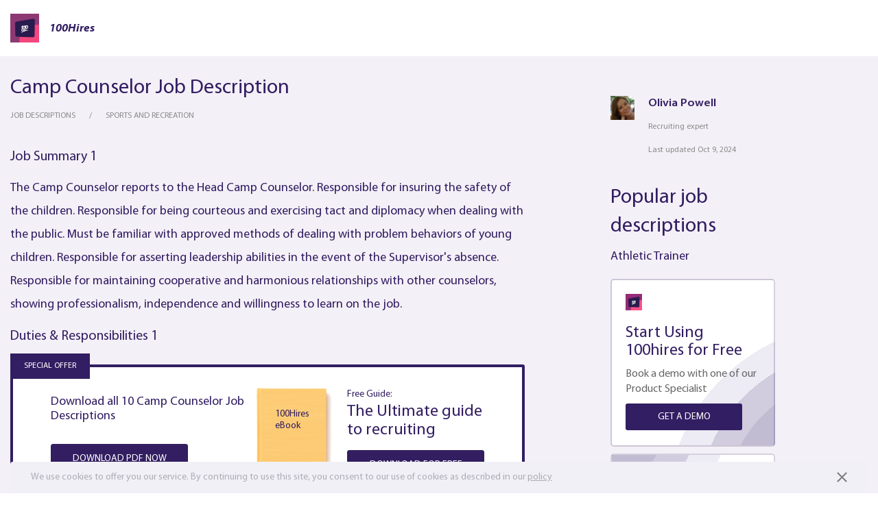

--- FILE ---
content_type: text/html; charset=UTF-8
request_url: https://100hires.com/camp-counselor-job-description.html
body_size: 20862
content:
<!DOCTYPE html>
<html lang="en-US">
<head>
    <meta charset="UTF-8">
<meta name="viewport" content="width=device-width, initial-scale=1">

    <link rel="apple-touch-icon" sizes="180x180" href="/apple-touch-icon.png">
    <link rel="icon" type="image/png" sizes="32x32" href="/favicon-32x32.png">
    <link rel="icon" type="image/png" sizes="16x16" href="/favicon-16x16.png">
    <link rel="manifest" href="/site.webmanifest">
    <link rel="mask-icon" href="/safari-pinned-tab.svg" color="#5bbad5">
    <meta name="msapplication-TileColor" content="#ffffff">
    <meta name="theme-color" content="#ffffff">

<meta name="description" content="Camp Counselor Job Description, free PDF sample: duties, requirements, skills and responsibilities: The Camp Counselor reports to the Head Camp Counselor. Responsible for insuring the safety of the ch...">

<meta name="referrer" content="no-referrer-when-downgrade" />
<title>Camp Counselor Job Description template and pdf with duties [2025]</title>
<meta name="csrf-param" content="_csrf-frontend">
<meta name="csrf-token" content="NTF3YdlbWgUos6WstzW5CAHdn5H_fSICKXxCXMJJQ9gHXzMInBwudFD30sXaB_FdU5D-6I0nEEduCyc7iiIAsg==">

<link href="/static/a8685378a7c4efe953c32a99e73621c5/styles/job_description.css" rel="stylesheet">
<script type="text/javascript">window.require = {waitSeconds: 30, baseUrl: '/static/a8685378a7c4efe953c32a99e73621c5'};
!function(w){"use strict";w.loadCSS||(w.loadCSS=function(){});var run,rp=loadCSS.relpreload={};rp.support=function(){var ret;try{ret=w.document.createElement("link").relList.supports("preload")}catch(e){ret=!1}return function(){return ret}}(),rp.bindMediaToggle=function(link){var finalMedia=link.media||"all";function enableStylesheet(){link.addEventListener?link.removeEventListener("load",enableStylesheet):link.attachEvent&&link.detachEvent("onload",enableStylesheet),link.setAttribute("onload",null),link.media=finalMedia}link.addEventListener?link.addEventListener("load",enableStylesheet):link.attachEvent&&link.attachEvent("onload",enableStylesheet),setTimeout(function(){link.rel="stylesheet",link.media="only x"}),setTimeout(enableStylesheet,3e3)},rp.poly=function(){if(!rp.support())for(var links=w.document.getElementsByTagName("link"),i=0;i<links.length;i++){var link=links[i];"preload"!==link.rel||"style"!==link.getAttribute("as")||link.getAttribute("data-loadcss")||(link.setAttribute("data-loadcss",!0),rp.bindMediaToggle(link))}},rp.support()||(rp.poly(),run=w.setInterval(rp.poly,500),w.addEventListener?w.addEventListener("load",function(){rp.poly(),w.clearInterval(run)}):w.attachEvent&&w.attachEvent("onload",function(){rp.poly(),w.clearInterval(run)})),"undefined"!=typeof exports?exports.loadCSS=loadCSS:w.loadCSS=loadCSS}("undefined"!=typeof global?global:this);
/*! modernizr 3.6.0 (Custom Build) | MIT *
 * https://modernizr.com/download/?-webp-setclasses !*/
!function(e,n,A){function o(e,n){return typeof e===n}function t(){var e,n,A,t,a,i,l;for(var f in r)if(r.hasOwnProperty(f)){if(e=[],n=r[f],n.name&&(e.push(n.name.toLowerCase()),n.options&&n.options.aliases&&n.options.aliases.length))for(A=0;A<n.options.aliases.length;A++)e.push(n.options.aliases[A].toLowerCase());for(t=o(n.fn,"function")?n.fn():n.fn,a=0;a<e.length;a++)i=e[a],l=i.split("."),1===l.length?Modernizr[l[0]]=t:(!Modernizr[l[0]]||Modernizr[l[0]]instanceof Boolean||(Modernizr[l[0]]=new Boolean(Modernizr[l[0]])),Modernizr[l[0]][l[1]]=t),s.push((t?"":"no-")+l.join("-"))}}function a(e){var n=u.className,A=Modernizr._config.classPrefix||"";if(c&&(n=n.baseVal),Modernizr._config.enableJSClass){var o=new RegExp("(^|\\s)"+A+"no-js(\\s|$)");n=n.replace(o,"$1"+A+"js$2")}Modernizr._config.enableClasses&&(n+=" "+A+e.join(" "+A),c?u.className.baseVal=n:u.className=n)}function i(e,n){if("object"==typeof e)for(var A in e)f(e,A)&&i(A,e[A]);else{e=e.toLowerCase();var o=e.split("."),t=Modernizr[o[0]];if(2==o.length&&(t=t[o[1]]),"undefined"!=typeof t)return Modernizr;n="function"==typeof n?n():n,1==o.length?Modernizr[o[0]]=n:(!Modernizr[o[0]]||Modernizr[o[0]]instanceof Boolean||(Modernizr[o[0]]=new Boolean(Modernizr[o[0]])),Modernizr[o[0]][o[1]]=n),a([(n&&0!=n?"":"no-")+o.join("-")]),Modernizr._trigger(e,n)}return Modernizr}var s=[],r=[],l={_version:"3.6.0",_config:{classPrefix:"",enableClasses:!0,enableJSClass:!0,usePrefixes:!0},_q:[],on:function(e,n){var A=this;setTimeout(function(){n(A[e])},0)},addTest:function(e,n,A){r.push({name:e,fn:n,options:A})},addAsyncTest:function(e){r.push({name:null,fn:e})}},Modernizr=function(){};Modernizr.prototype=l,Modernizr=new Modernizr;var f,u=n.documentElement,c="svg"===u.nodeName.toLowerCase();!function(){var e={}.hasOwnProperty;f=o(e,"undefined")||o(e.call,"undefined")?function(e,n){return n in e&&o(e.constructor.prototype[n],"undefined")}:function(n,A){return e.call(n,A)}}(),l._l={},l.on=function(e,n){this._l[e]||(this._l[e]=[]),this._l[e].push(n),Modernizr.hasOwnProperty(e)&&setTimeout(function(){Modernizr._trigger(e,Modernizr[e])},0)},l._trigger=function(e,n){if(this._l[e]){var A=this._l[e];setTimeout(function(){var e,o;for(e=0;e<A.length;e++)(o=A[e])(n)},0),delete this._l[e]}},Modernizr._q.push(function(){l.addTest=i}),Modernizr.addAsyncTest(function(){function e(e,n,A){function o(n){var o=n&&"load"===n.type?1==t.width:!1,a="webp"===e;i(e,a&&o?new Boolean(o):o),A&&A(n)}var t=new Image;t.onerror=o,t.onload=o,t.src=n}var n=[{uri:"[data-uri]",name:"webp"},{uri:"[data-uri]",name:"webp.alpha"},{uri:"[data-uri]",name:"webp.animation"},{uri:"[data-uri]",name:"webp.lossless"}],A=n.shift();e(A.name,A.uri,function(A){if(A&&"load"===A.type)for(var o=0;o<n.length;o++)e(n[o].name,n[o].uri)})}),t(),a(s),delete l.addTest,delete l.addAsyncTest;for(var p=0;p<Modernizr._q.length;p++)Modernizr._q[p]();e.Modernizr=Modernizr}(window,document);
window.fallbackLazyLoadImages=function(){window.ALIMERO_DEBUG&&console.log("fallback lazy load images");var lazyLoadImages=document.getElementsByClassName("lazy-img");Array.prototype.forEach.call(lazyLoadImages,function(image){"true"!==image.getAttribute("data-was-processed")&&("IMG"===image.tagName?image.setAttribute("src",image.getAttribute("data-src")):image.style.backgroundImage="url("+image.getAttribute("data-src")+")")})},window.requireJsCoreModulesLoad={eventName:"requirejs-loaded",eventRaised:!1,loaded:function(){var elem,event;this.eventRaised||(elem=document,document.createEvent?(event=document.createEvent("HTMLEvents")).initEvent(this.eventName,!0,!0):(event=document.createEventObject()).eventType=this.eventName,event.eventName=this.eventName,document.createEvent?elem.dispatchEvent(event):elem.fireEvent("on"+event.eventType,event),this.eventRaised=!0)},on:function(callback){document.addEventListener(this.eventName,callback)}},setTimeout(function(){window.requireJsCoreModulesLoad.eventRaised||window.fallbackLazyLoadImages()},1e3*(window.require.waitSeconds+5));</script>
<meta name="mixpanel_token" content="4ea8f6895eeb953a03d1a538792a2f3d">
<meta name="mobile_version" content="0">
<meta name="mixpanel_token" content="4ea8f6895eeb953a03d1a538792a2f3d">
<meta name="gmaps_api_key" content="AIzaSyDwzOcrFMig-YV9zXMoOHnYPLJwXPURcIU">
<meta name="referrer" content="origin">
<meta property="og:type" content="article">
<meta property="og:site_name" content="100hires">
<meta property="og:title" content="Camp Counselor Job Description">
<meta property="og:description" content="Camp Counselor Job Description, free PDF sample: duties, requirements, skills and responsibilities: The Camp Counselor reports to the Head Camp Counselor. Responsible for insuring the safety of the ch...">
<meta property="og:url" content="https://100hires.com/camp-counselor-job-description.html">
<meta property="og:locale" content="en_US">
<meta property="twitter:card" content="summary">
<meta property="twitter:site" content="@100hires">
<meta property="twitter:url" content="https://100hires.com/camp-counselor-job-description.html">
<meta property="twitter:title" content="Camp Counselor Job Description">
<meta property="twitter:description" content="Camp Counselor Job Description, free PDF sample: duties, requirements, skills and responsibilities: The Camp Counselor reports to the Head Camp Counselor. Responsible for insuring the safety of the ch...">
<link href="//www.google-analytics.com/" rel="dns-prefetch">
<link href="//google-analytics.com/" rel="dns-prefetch">
<link href="//d31j93rd8oukbv.cloudfront.net/" rel="dns-prefetch">
<link href="//api.mixpanel.com/" rel="dns-prefetch">
<link href="//assets.pinterest.com/" rel="dns-prefetch">
<link href="//log.pinterest.com/" rel="dns-prefetch">
<link href="//www.facebook.com/" rel="dns-prefetch">
<link href="//connect.facebook.com/" rel="dns-prefetch">
<link href="/static/a8685378a7c4efe953c32a99e73621c5/styles/fonts/glyphicons-halflings-regular.woff" rel="preload" as="font">
<link href="/static/a8685378a7c4efe953c32a99e73621c5/styles/fonts/glyphicons-halflings-regular.woff2" rel="preload" as="font">
<link href="https://100hires.com/camp-counselor-job-description.html" rel="canonical">
<script type="text/javascript">window.MIXPANEL_TRACKS_TO_SEND = [{"eventName":"first-pageview","properties":{"page-type":"regular"},"isUnique":true}];

window.AUTHORIZED = false;window.HIRES_DEBUG = false;window.HIRES_RESET_FRONTEND_SESSION = false;window.VONQ_ENABLED = false;window.HIRES_GOOGLE_ON_TAP_SIGN_ID_CLIENT_ID = '881641468336-3fjrqqmhslikr5iveu8uc76ojj5vcsq7.apps.googleusercontent.com';window.HIRES_RESOURCES_URL = '/static/a8685378a7c4efe953c32a99e73621c5';window.PADDLE_VENDOR_ID = '118192';window.HIRES_APP_URL = 'https://app.100hires.com';window.HIRES_IS_IFRAME=false;</script><!-- Google Tag Manager -->
<script>(function(w,d,s,l,i){w[l]=w[l]||[];w[l].push({'gtm.start':
new Date().getTime(),event:'gtm.js'});var f=d.getElementsByTagName(s)[0],
j=d.createElement(s),dl=l!='dataLayer'?'&l='+l:'';j.async=true;j.src=
'https://www.googletagmanager.com/gtm.js?id='+i+dl;f.parentNode.insertBefore(j,f);
})(window,document,'script','dataLayer','GTM-K3KC3N2');</script>
<!-- End Google Tag Manager -->

<noscript>
    <style>
        .lazy-img {
            display: none !important;
        }
        .autocomplete-select-real-input {
            display: block !important;
        }
    </style>
</noscript>
</head>
<body class="job-description-body">
<!-- Google Tag Manager (noscript) -->
<noscript><iframe src="https://www.googletagmanager.com/ns.html?id=GTM-K3KC3N2"
height="0" width="0" style="display:none;visibility:hidden"></iframe></noscript>
<!-- End Google Tag Manager (noscript) -->

<main  class="main">
    <header id="section-header" class="section-header">
    <language-panel></language-panel>
    <div class="section-header__wrap">
        <div class="header__logo">
            <a href="https://100hires.com/">
                <img src="/static/a8685378a7c4efe953c32a99e73621c5/styles/images/main/logo.png" alt="100hires">
                <span class="header__logo-text">100Hires</span>
            </a>
                    </div>
                    </div>
</header>
    <div class="section-content-wrapper">
        <section class="section-content " itemid="https://100hires.com/camp-counselor-job-description.html" itemscope itemtype="http://schema.org/Article" itemprop="mainEntity">
            <h1 itemprop="headline">Camp Counselor Job Description</h1>            <div class="breadcrumbs ">
    <ul class="breadcrumbs__list">
        <li class="breadcrumbs__item"><a class="breadcrumbs__link" href="https://100hires.com/job-descriptions"><span>Job descriptions</span></a></li><li class="breadcrumbs__item breadcrumbs__item_active">Sports and Recreation</li>    </ul>
</div>

                        <script type="application/ld+json">{"@context":"https://schema.org","@type":"BreadcrumbList","itemListElement":[{"@type":"ListItem","position":1,"name":"Job descriptions","item":"https://100hires.com/job-descriptions"},{"@type":"ListItem","position":2,"name":"Sports and Recreation","item":"https://100hires.com/job-descriptions#sports-and-recreation"}]}</script>
<div class="job-page" id="job_page" data-job="camp-counselor-job-description">
    <div class="job-description">
        <span itemprop="articleBody">
            <div class="gray-content">
    <div class="description-block"><h3>Job summary 1</h3>
<p>The <a href="https://100hires.com/camp-counselor-job-description.html" target="_blank">Camp Counselor </a>reports to the Head Camp Counselor. Responsible for insuring the safety of the children. Responsible for being courteous and exercising tact and diplomacy when dealing with the public. Must be familiar with approved methods of dealing with problem behaviors of young children. Responsible for asserting leadership abilities in the event of the Supervisor's absence. Responsible for maintaining cooperative and harmonious relationships with other counselors, showing professionalism, independence and willingness to learn on the job.
</p><h3>Duties & Responsibilities 1</h3>
<div id="post_free">
    <post-to-job-board
        v-on:post-to-job-boards="postToBoards('post_to_jb_upper_sticky_block_post_button')"
        v-bind:shown="isSpecialOfferSticked && checkedCount > 0"
        v-bind:checked-count="checkedCount"
        v-bind:checked-items="checkedItems">

    </post-to-job-board>

    <div class="special-offer" v-show="!isSpecialOfferSticked || checkedCount === 0">
        <div class="special-offer__container">
            <div class="special-offer__label">
                special offer
            </div>
            <div class="special-offer__pdf">
                <div class="special-offer__pdf-title">
                    Download all 10 Camp Counselor  Job Descriptions                </div>
                <div class="special-offer__pdf-control">
                    <button v-on:click="openJdModalBySpecialOffer(false)" type="button" class="btn special-offer__btn">Download pdf now</button>
                </div>
            </div>

                        <div class="special-offer__guide" v-show="!isSpecialOfferSticked">
                <div class="special-offer__guide-book">
                    <div class="special-offer__guide-book-title">
                        100Hires<br>
                        eBook
                    </div>
                    <div class="special-offer__guide-book-footer">
                        100Hires.com
                    </div>
                </div>
                <div class="special-offer__guide-info">
                    <div class="special-offer__guide-info-label">
                        Free Guide:
                    </div>
                    <div class="special-offer__guide-info-title">
                        The Ultimate guide<br>
                        to recruiting
                    </div>
                    <div class="special-offer__guide-control">
                        <button v-on:click="openJdModalBySpecialOffer(true)" type="button" class="btn special-offer__btn">Download for free</button>
                    </div>
                </div>
            </div>
                    </div>
    </div>
</div>
<ul class="with-chckbx">
    <li><input type="checkbox" id="responsibilities0b0" name="r[0]" value="" data-jd-type="responsibilities" data-index="0" data-sub-index="0"><label for="responsibilities0b0">Familiar with methods of dealing with problem behaviors of children in your care.
</label></li><li><input type="checkbox" id="responsibilities1b0" name="r[1]" value="" data-jd-type="responsibilities" data-index="0" data-sub-index="1"><label for="responsibilities1b0">Being able to lift up to 50 lbs.
</label></li><li><input type="checkbox" id="responsibilities2b0" name="r[2]" value="" data-jd-type="responsibilities" data-index="0" data-sub-index="2"><label for="responsibilities2b0">Must be courteous and exercise tact and diplomacy when dealing with the Members.
</label></li><li><input type="checkbox" id="responsibilities3b0" name="r[3]" value="" data-jd-type="responsibilities" data-index="0" data-sub-index="3"><label for="responsibilities3b0">Show professionalism, independence and willingness to learn on the job.
</label></li><li><input type="checkbox" id="responsibilities4b0" name="r[4]" value="" data-jd-type="responsibilities" data-index="0" data-sub-index="4"><label for="responsibilities4b0">Must keep children safe and under constant supervision.
</label></li><li class="with-chckbx__overlay"><ul class="with-chckbx"><li class="with-chckbx__overlay-item"><content-overlay v-on:download-pdf="openJdModalByContentOverlay(&#039;at_end_of_block&#039;, &#039;See more&#039;)" button-text="See more" v-bind:align-center="false" v-bind:shadow="false"></content-overlay></li><li><input type="checkbox" id="responsibilities5b0" name="r[5]" value="" data-jd-type="responsibilities" data-index="0" data-sub-index="5"><label for="responsibilities5b0">Must keep children hydrated and sun-screened when outdoors.
</label></li><li><input type="checkbox" id="responsibilities6b0" name="r[6]" value="" data-jd-type="responsibilities" data-index="0" data-sub-index="6"><label for="responsibilities6b0">Must be able to communicate with parents and inform them of any important information about their children.
</label></li><li><input type="checkbox" id="responsibilities7b0" name="r[7]" value="" data-jd-type="responsibilities" data-index="0" data-sub-index="7"><label for="responsibilities7b0">Must accompany and supervise children while in lessons.</label></li></li></ul></ul>
<h3>Requirements & Skills 1</h3>
<ul class="with-chckbx">
    <li><input type="checkbox" id="requirements0b0" name="r[0]" value="" data-jd-type="requirements" data-index="0" data-sub-index="0"><label for="requirements0b0">Must be able to lift children weighing 10 or more pounds.
</label></li><li><input type="checkbox" id="requirements1b0" name="r[1]" value="" data-jd-type="requirements" data-index="0" data-sub-index="1"><label for="requirements1b0">Must be able to monitor children's attendance.
</label></li><li><input type="checkbox" id="requirements2b0" name="r[2]" value="" data-jd-type="requirements" data-index="0" data-sub-index="2"><label for="requirements2b0">Perform the duty of monitoring and actively participating with children.
</label></li><li class="with-chckbx__overlay"><ul class="with-chckbx"><li class="with-chckbx__overlay-item"><content-overlay v-on:download-pdf="openJdModalByContentOverlay(&#039;at_end_of_block&#039;, &#039;See more&#039;)" button-text="See more" v-bind:align-center="false" v-bind:shadow="false"></content-overlay></li><li><input type="checkbox" id="requirements3b0" name="r[3]" value="" data-jd-type="requirements" data-index="0" data-sub-index="3"><label for="requirements3b0">Must adhere to all of the various written mandatory standards of operations, policies and procedures, manuals, memos, oral instructions etc. all of which make up the external functions of the job.
</label></li><li><input type="checkbox" id="requirements4b0" name="r[4]" value="" data-jd-type="requirements" data-index="0" data-sub-index="4"><label for="requirements4b0">Must be minimum 17 yrs of age.
</label></li><li><input type="checkbox" id="requirements5b0" name="r[5]" value="" data-jd-type="requirements" data-index="0" data-sub-index="5"><label for="requirements5b0">Camp experience a real plus.</label></li></li></ul></ul>
</div><div class="description-block"><h3>Job summary 2</h3>
<p>Being a <a href="https://100hires.com/camp-counselor-job-description.html" target="_blank">Camp Counselor </a>assists in the development of lifelong skills and personal development that helps individuals explore different career goals. Camp counselors are given the chance at perfecting there leadership, conflict resolution, teamwork, decision-making and communication skills with on the job training.
</p><h3>Duties & Responsibilities 2</h3>
<ul class="with-chckbx">
    <li><input type="checkbox" id="responsibilities0b1" name="e[0]" value="" data-jd-type="responsibilities" data-index="1" data-sub-index="0"><label for="responsibilities0b1">Assists with program management
</label></li><li><input type="checkbox" id="responsibilities1b1" name="e[1]" value="" data-jd-type="responsibilities" data-index="1" data-sub-index="1"><label for="responsibilities1b1">Supervision of large and small groups of children
</label></li><li><input type="checkbox" id="responsibilities2b1" name="e[2]" value="" data-jd-type="responsibilities" data-index="1" data-sub-index="2"><label for="responsibilities2b1">Arts and craft
</label></li><li><input type="checkbox" id="responsibilities3b1" name="e[3]" value="" data-jd-type="responsibilities" data-index="1" data-sub-index="3"><label for="responsibilities3b1">Creating a positive experience
</label></li><li><input type="checkbox" id="responsibilities4b1" name="e[4]" value="" data-jd-type="responsibilities" data-index="1" data-sub-index="4"><label for="responsibilities4b1">Field trips
</label></li><li class="with-chckbx__overlay"><ul class="with-chckbx"><li class="with-chckbx__overlay-item"><content-overlay v-on:download-pdf="openJdModalByContentOverlay(&#039;at_end_of_block&#039;, &#039;See more&#039;)" button-text="See more" v-bind:align-center="false" v-bind:shadow="false"></content-overlay></li><li><input type="checkbox" id="responsibilities5b1" name="e[5]" value="" data-jd-type="responsibilities" data-index="1" data-sub-index="5"><label for="responsibilities5b1">Participates in light outdoor field set-up
</label></li><li><input type="checkbox" id="responsibilities6b1" name="e[6]" value="" data-jd-type="responsibilities" data-index="1" data-sub-index="6"><label for="responsibilities6b1">Provide friendly customer service and a welcoming environment
</label></li><li><input type="checkbox" id="responsibilities7b1" name="e[7]" value="" data-jd-type="responsibilities" data-index="1" data-sub-index="7"><label for="responsibilities7b1">Other duties as assigned</label></li></li></ul></ul>
<h3>Requirements & Skills 2</h3>
<ul class="with-chckbx">
    <li><input type="checkbox" id="requirements0b1" name="e[0]" value="" data-jd-type="requirements" data-index="1" data-sub-index="0"><label for="requirements0b1">Experience working with youth ages 6-12 is a plus. This job requires counselors to actively participate with campers in a recreational setting, which includes the outdoors and lift up to 25lbs.
</label></li><li><input type="checkbox" id="requirements1b1" name="e[1]" value="" data-jd-type="requirements" data-index="1" data-sub-index="1"><label for="requirements1b1">Ability to maintain effective relationships with Facility Supervisor, co-workers, and parents.
</label></li><li><input type="checkbox" id="requirements2b1" name="e[2]" value="" data-jd-type="requirements" data-index="1" data-sub-index="2"><label for="requirements2b1">Ability to serve as positive role model for children.
</label></li><li class="with-chckbx__overlay"><ul class="with-chckbx"><li class="with-chckbx__overlay-item"><content-overlay v-on:download-pdf="openJdModalByContentOverlay(&#039;at_end_of_block&#039;, &#039;See more&#039;)" button-text="See more" v-bind:align-center="false" v-bind:shadow="false"></content-overlay></li><li><input type="checkbox" id="requirements3b1" name="e[3]" value="" data-jd-type="requirements" data-index="1" data-sub-index="3"><label for="requirements3b1">Good communication skills
</label></li><li><input type="checkbox" id="requirements4b1" name="e[4]" value="" data-jd-type="requirements" data-index="1" data-sub-index="4"><label for="requirements4b1">17+ years old
</label></li><li><input type="checkbox" id="requirements5b1" name="e[5]" value="" data-jd-type="requirements" data-index="1" data-sub-index="5"><label for="requirements5b1">Able to pass a background check</label></li></li></ul></ul>
</div><div class="description-block"><h3>Job summary 3</h3>
<p>We are looking for an enthusiastic, attentive <a href="https://100hires.com/camp-counselor-job-description.html" target="_blank">Camp Counselor </a>to lead, support, and motivate campers as they enjoy all that the camp has to offer. The <a href="https://100hires.com/camp-counselor-job-description.html" target="_blank">Camp Counselor </a>will help lead group events, monitor campers and respond to incidents, such as behavioral problems or accidents, log events and maintain records relating to activities, and discuss camper participation and concerns with parents and other camp staff members. You should be positive, proactive, and caring while focusing on giving campers a fun, safe camp experience.

To succeed as a Camp Counselor, you should be upbeat, decisive, and responsible. You should also be organized and possess strong leadership skills.
</p><h3>Duties & Responsibilities 3</h3>
<ul class="with-chckbx">
    <li><input type="checkbox" id="responsibilities0b2" name="s[0]" value="" data-jd-type="responsibilities" data-index="2" data-sub-index="0"><label for="responsibilities0b2">Working with other camp staff members to plan and coordinate camp events.
</label></li><li><input type="checkbox" id="responsibilities1b2" name="s[1]" value="" data-jd-type="responsibilities" data-index="2" data-sub-index="1"><label for="responsibilities1b2">Leading and supporting campers as they participate in age-appropriate activities.
</label></li><li><input type="checkbox" id="responsibilities2b2" name="s[2]" value="" data-jd-type="responsibilities" data-index="2" data-sub-index="2"><label for="responsibilities2b2">Monitoring campers to ensure compliance with camp rules and prevent accidents.
</label></li><li><input type="checkbox" id="responsibilities3b2" name="s[3]" value="" data-jd-type="responsibilities" data-index="2" data-sub-index="3"><label for="responsibilities3b2">Cleaning, maintaining and ensuring proper use of camp facilities and equipment.
</label></li><li class="with-chckbx__overlay"><ul class="with-chckbx"><li class="with-chckbx__overlay-item"><content-overlay v-on:download-pdf="openJdModalByContentOverlay(&#039;at_end_of_block&#039;, &#039;See more&#039;)" button-text="See more" v-bind:align-center="false" v-bind:shadow="false"></content-overlay></li><li><input type="checkbox" id="responsibilities4b2" name="s[4]" value="" data-jd-type="responsibilities" data-index="2" data-sub-index="4"><label for="responsibilities4b2">Reporting and recording details of incidents, such as accidents or rule violations, to parents and camp staff.
</label></li><li><input type="checkbox" id="responsibilities5b2" name="s[5]" value="" data-jd-type="responsibilities" data-index="2" data-sub-index="5"><label for="responsibilities5b2">Memorizing all emergency procedures and enforcing camp rules.
</label></li><li><input type="checkbox" id="responsibilities6b2" name="s[6]" value="" data-jd-type="responsibilities" data-index="2" data-sub-index="6"><label for="responsibilities6b2">Participating in staff meetings.</label></li></li></ul></ul>
<h3>Requirements & Skills 3</h3>
<ul class="with-chckbx">
    <li><input type="checkbox" id="requirements0b2" name="q[0]" value="" data-jd-type="requirements" data-index="2" data-sub-index="0"><label for="requirements0b2">The completion of sophomore year of high school.
</label></li><li><input type="checkbox" id="requirements1b2" name="q[1]" value="" data-jd-type="requirements" data-index="2" data-sub-index="1"><label for="requirements1b2">Experience working in camps, with children, or with specific activities may be preferred.
</label></li><li><input type="checkbox" id="requirements2b2" name="q[2]" value="" data-jd-type="requirements" data-index="2" data-sub-index="2"><label for="requirements2b2">Physical ability to participate in activities, run, climb, swim, lift, or support the weight of children.
</label></li><li><input type="checkbox" id="requirements3b2" name="q[3]" value="" data-jd-type="requirements" data-index="2" data-sub-index="3"><label for="requirements3b2">Ability to pass a background check, a physical, and proof of immunizations.
</label></li><li class="with-chckbx__overlay"><ul class="with-chckbx"><li class="with-chckbx__overlay-item"><content-overlay v-on:download-pdf="openJdModalByContentOverlay(&#039;at_end_of_block&#039;, &#039;See more&#039;)" button-text="See more" v-bind:align-center="false" v-bind:shadow="false"></content-overlay></li><li><input type="checkbox" id="requirements4b2" name="q[4]" value="" data-jd-type="requirements" data-index="2" data-sub-index="4"><label for="requirements4b2">High level of responsibility and accountability.
</label></li><li><input type="checkbox" id="requirements5b2" name="q[5]" value="" data-jd-type="requirements" data-index="2" data-sub-index="5"><label for="requirements5b2">Upbeat, engaging personality.
</label></li><li><input type="checkbox" id="requirements6b2" name="q[6]" value="" data-jd-type="requirements" data-index="2" data-sub-index="6"><label for="requirements6b2">Strong communication, interpersonal, and leadership skills.</label></li></li></ul></ul>
</div><div class="description-block"><h3>Job summary 4</h3>
<p>Plans, implements, coordinates, and supervises an assigned group of children and youth; promotes quality of programs and safety of campers at all times; provides guidance and role modeling to campers; promotes and stimulates camper participation; coordinates and leads campers through their daily schedule ensuring punctuality and responsibility; supervises campers during unscheduled program time and evenings; ensures compliance with camp rules and regulations at all times.
</p><h3>Duties & Responsibilities 4</h3>
<ul class="with-chckbx">
    <li><input type="checkbox" id="responsibilities0b3" name="p[0]" value="" data-jd-type="responsibilities" data-index="3" data-sub-index="0"><label for="responsibilities0b3">Supervises and organizes an assigned group of campers during scheduled activities and unscheduled blocks of time in cooperation with camp rules and regulations.
</label></li><li><input type="checkbox" id="responsibilities1b3" name="p[1]" value="" data-jd-type="responsibilities" data-index="3" data-sub-index="1"><label for="responsibilities1b3">Promotes and stimulates participation of campers to ensure a pleasant camp experience.
</label></li><li><input type="checkbox" id="responsibilities2b3" name="p[2]" value="" data-jd-type="responsibilities" data-index="3" data-sub-index="2"><label for="responsibilities2b3">Supervises cabin clean up and work details.
</label></li><li><input type="checkbox" id="responsibilities3b3" name="p[3]" value="" data-jd-type="responsibilities" data-index="3" data-sub-index="3"><label for="responsibilities3b3">Coordinates and leads youth through their daily schedule ensuring punctuality and responsibility.
</label></li><li><input type="checkbox" id="responsibilities4b3" name="p[4]" value="" data-jd-type="responsibilities" data-index="3" data-sub-index="4"><label for="responsibilities4b3">Lives with a group of campers and help each camper adjust and get to know other campers and camp life.
</label></li><li><input type="checkbox" id="responsibilities5b3" name="p[5]" value="" data-jd-type="responsibilities" data-index="3" data-sub-index="5"><label for="responsibilities5b3">Interprets and maintains camper compliance with camp rules and of the camp safety and health regulations.
</label></li><li><input type="checkbox" id="responsibilities6b3" name="p[6]" value="" data-jd-type="responsibilities" data-index="3" data-sub-index="6"><label for="responsibilities6b3">Assists with program activities and other activities as assigned working closely with the program staff.
</label></li><li><input type="checkbox" id="responsibilities7b3" name="p[7]" value="" data-jd-type="responsibilities" data-index="3" data-sub-index="7"><label for="responsibilities7b3">Be prepared with rainy day activities as needed.
</label></li><li><input type="checkbox" id="responsibilities8b3" name="p[8]" value="" data-jd-type="responsibilities" data-index="3" data-sub-index="8"><label for="responsibilities8b3">Inspects fire extinguisher and report to Head Counselor if any extinguisher has been dispensed.
</label></li><li><input type="checkbox" id="responsibilities9b3" name="p[9]" value="" data-jd-type="responsibilities" data-index="3" data-sub-index="9"><label for="responsibilities9b3">Makes sure all cleaning solution are locked up except during use, and used only with your supervision.
</label></li><li><input type="checkbox" id="responsibilities10b3" name="p[10]" value="" data-jd-type="responsibilities" data-index="3" data-sub-index="10"><label for="responsibilities10b3">Assures that all beds in cabin have at least 30 inches between sides of beds; there should be adequate space to provide freedom of movement and allow for exit in emergency.
</label></li><li><input type="checkbox" id="responsibilities11b3" name="p[11]" value="" data-jd-type="responsibilities" data-index="3" data-sub-index="11"><label for="responsibilities11b3">Stays in cabin with your kids at night. You may leave your cabin for a legitimate reason, but only if you have another staff member of age, who does not have camper responsibility at the time, to cover for you.
</label></li><li><input type="checkbox" id="responsibilities12b3" name="p[12]" value="" data-jd-type="responsibilities" data-index="3" data-sub-index="12"><label for="responsibilities12b3">Moves with campers to ALL classes and activities and remain with them unless otherwise noted.
</label></li><li><input type="checkbox" id="responsibilities13b3" name="p[13]" value="" data-jd-type="responsibilities" data-index="3" data-sub-index="13"><label for="responsibilities13b3">Both counselors must accompany campers back to cabin and prepare for bedtime.
</label></li><li><input type="checkbox" id="responsibilities14b3" name="p[14]" value="" data-jd-type="responsibilities" data-index="3" data-sub-index="14"><label for="responsibilities14b3">No camper or campers should be left alone in the cabin without proper staff supervision.
</label></li><li><input type="checkbox" id="responsibilities15b3" name="p[15]" value="" data-jd-type="responsibilities" data-index="3" data-sub-index="15"><label for="responsibilities15b3">One counselor must be in the room with the campers for 30-45 minutes after lights are out to ensure campers have settled for the night.
</label></li><li><input type="checkbox" id="responsibilities16b3" name="p[16]" value="" data-jd-type="responsibilities" data-index="3" data-sub-index="16"><label for="responsibilities16b3">Keeps door to your room open at night so that you can maintain order.
</label></li><li><input type="checkbox" id="responsibilities17b3" name="p[17]" value="" data-jd-type="responsibilities" data-index="3" data-sub-index="17"><label for="responsibilities17b3">Maintains an incident report book on all your campers for each camp session. Turn in the incident report book to your Head Counselor at the conclusion of each camp session and retrieve a new one at the beginning of each camp session. Notify Head Counselor immediately of any serious situation.
</label></li><li><input type="checkbox" id="responsibilities18b3" name="p[18]" value="" data-jd-type="responsibilities" data-index="3" data-sub-index="18"><label for="responsibilities18b3">You may be asked to teach a class according to your experiences or expertise or to assist with one.
</label></li><li><input type="checkbox" id="responsibilities19b3" name="p[19]" value="" data-jd-type="responsibilities" data-index="3" data-sub-index="19"><label for="responsibilities19b3">At the end of each camp session, wipe down all mattresses, sinks, showers, toilets and mop floors with bleach water to control germs.
</label></li><li><input type="checkbox" id="responsibilities20b3" name="p[20]" value="" data-jd-type="responsibilities" data-index="3" data-sub-index="20"><label for="responsibilities20b3">Provides constant care for the needs of the campers in an efficient, clean, loving, safe, secure, and healthy manner.
</label></li><li><input type="checkbox" id="responsibilities21b3" name="p[21]" value="" data-jd-type="responsibilities" data-index="3" data-sub-index="21"><label for="responsibilities21b3">Exhibits control of the campers and, when needed, display proper discipline techniques.
</label></li><li><input type="checkbox" id="responsibilities22b3" name="p[22]" value="" data-jd-type="responsibilities" data-index="3" data-sub-index="22"><label for="responsibilities22b3">Determines appropriate supplies and materials for activities; ensures the campers’ safety in utilizing the same.
</label></li><li class="with-chckbx__overlay"><ul class="with-chckbx"><li class="with-chckbx__overlay-item"><content-overlay v-on:download-pdf="openJdModalByContentOverlay(&#039;at_end_of_block&#039;, &#039;See more&#039;)" button-text="See more" v-bind:align-center="false" v-bind:shadow="false"></content-overlay></li><li><input type="checkbox" id="responsibilities23b3" name="p[23]" value="" data-jd-type="responsibilities" data-index="3" data-sub-index="23"><label for="responsibilities23b3">Maintains the camp materials in an orderly fashion; maintains accountability for any laundry, money and supplies necessary for camp programs.
</label></li><li><input type="checkbox" id="responsibilities24b3" name="p[24]" value="" data-jd-type="responsibilities" data-index="3" data-sub-index="24"><label for="responsibilities24b3">Prepares and maintains up-to-date records and required reports (attendance, development progress, discipline reports, etc.).
</label></li><li><input type="checkbox" id="responsibilities25b3" name="p[25]" value="" data-jd-type="responsibilities" data-index="3" data-sub-index="25"><label for="responsibilities25b3">Assists in leading campers during waterfront, nature, outdoor, arts & crafts or other activities.</label></li></li></ul></ul>
<h3>Requirements & Skills 4</h3>
<ul class="with-chckbx">
    <li><input type="checkbox" id="requirements0b3" name="u[0]" value="" data-jd-type="requirements" data-index="3" data-sub-index="0"><label for="requirements0b3">Knowledge of the principles and practices of child and youth behavior and development.
</label></li><li><input type="checkbox" id="requirements1b3" name="u[1]" value="" data-jd-type="requirements" data-index="3" data-sub-index="1"><label for="requirements1b3">Knowledge of the principles and practices of First Aid and C.P.R and ability to ensure the safety of campers and other staff.
</label></li><li><input type="checkbox" id="requirements2b3" name="u[2]" value="" data-jd-type="requirements" data-index="3" data-sub-index="2"><label for="requirements2b3">Knowledge of the general operation of and the ability to use personal computers, and standard operating systems
</label></li><li><input type="checkbox" id="requirements3b3" name="u[3]" value="" data-jd-type="requirements" data-index="3" data-sub-index="3"><label for="requirements3b3">Ability to plan, develop, facilitate, and supervise children and youth programs and activities.
</label></li><li><input type="checkbox" id="requirements4b3" name="u[4]" value="" data-jd-type="requirements" data-index="3" data-sub-index="4"><label for="requirements4b3">Ability to build and maintain effective mentor relationships with children and youth.
</label></li><li><input type="checkbox" id="requirements5b3" name="u[5]" value="" data-jd-type="requirements" data-index="3" data-sub-index="5"><label for="requirements5b3">Ability to communicate effectively with campers and camp staff.
</label></li><li><input type="checkbox" id="requirements6b3" name="u[6]" value="" data-jd-type="requirements" data-index="3" data-sub-index="6"><label for="requirements6b3">Ability to plan, develop, and implement effective childhood and youth programs and activities.
</label></li><li><input type="checkbox" id="requirements7b3" name="u[7]" value="" data-jd-type="requirements" data-index="3" data-sub-index="7"><label for="requirements7b3">Ability to communicate and work with groups participating (age and skill levels) and provide necessary instruction to campers and staff.
</label></li><li class="with-chckbx__overlay"><ul class="with-chckbx"><li class="with-chckbx__overlay-item"><content-overlay v-on:download-pdf="openJdModalByContentOverlay(&#039;at_end_of_block&#039;, &#039;See more&#039;)" button-text="See more" v-bind:align-center="false" v-bind:shadow="false"></content-overlay></li><li><input type="checkbox" id="requirements8b3" name="u[8]" value="" data-jd-type="requirements" data-index="3" data-sub-index="8"><label for="requirements8b3">Ability to observe camper and staff behavior, assess its appropriateness, enforce appropriate safety regulations and emergency procedures, and apply appropriate behavior-management techniques.
</label></li><li><input type="checkbox" id="requirements9b3" name="u[9]" value="" data-jd-type="requirements" data-index="3" data-sub-index="9"><label for="requirements9b3">Visual and auditory ability to identify and respond to environmental and other hazards related to the activity.
</label></li><li><input type="checkbox" id="requirements10b3" name="u[10]" value="" data-jd-type="requirements" data-index="3" data-sub-index="10"><label for="requirements10b3">High School Diploma or G.E.D</label></li></li></ul></ul>
</div><div class="description-block"><h3>Job summary 5</h3>
<p>This position protects, guides, stimulates, and helps the children in our program. This position shares in developing our programs and program procedures. This position becomes the counselor, teacher, spiritual leader, confidante, and role model.
</p><h3>Duties & Responsibilities 5</h3>
<ul class="with-chckbx">
    <li><input type="checkbox" id="responsibilities0b4" name="o[0]" value="" data-jd-type="responsibilities" data-index="4" data-sub-index="0"><label for="responsibilities0b4">Regular attendance at work is an essential function of the position.
</label></li><li><input type="checkbox" id="responsibilities1b4" name="o[1]" value="" data-jd-type="responsibilities" data-index="4" data-sub-index="1"><label for="responsibilities1b4">Prepare for daily lessons.
</label></li><li><input type="checkbox" id="responsibilities2b4" name="o[2]" value="" data-jd-type="responsibilities" data-index="4" data-sub-index="2"><label for="responsibilities2b4">Lead and participate in all facets of the program: recreation, snack, craft, pool, fieldtrips, etc.
</label></li><li><input type="checkbox" id="responsibilities3b4" name="o[3]" value="" data-jd-type="responsibilities" data-index="4" data-sub-index="3"><label for="responsibilities3b4">Prepare snacks.
</label></li><li><input type="checkbox" id="responsibilities4b4" name="o[4]" value="" data-jd-type="responsibilities" data-index="4" data-sub-index="4"><label for="responsibilities4b4">Enforce and adhere to the facility policies of no swearing, no alcoholic drinking, no drug use and no violence.
</label></li><li><input type="checkbox" id="responsibilities5b4" name="o[5]" value="" data-jd-type="responsibilities" data-index="4" data-sub-index="5"><label for="responsibilities5b4">Follow progressive disciplinary procedures when needed.
</label></li><li><input type="checkbox" id="responsibilities6b4" name="o[6]" value="" data-jd-type="responsibilities" data-index="4" data-sub-index="6"><label for="responsibilities6b4">Check out and check in equipment, putting items away in the proper place.
</label></li><li><input type="checkbox" id="responsibilities7b4" name="o[7]" value="" data-jd-type="responsibilities" data-index="4" data-sub-index="7"><label for="responsibilities7b4">Basic cleaning.
</label></li><li><input type="checkbox" id="responsibilities8b4" name="o[8]" value="" data-jd-type="responsibilities" data-index="4" data-sub-index="8"><label for="responsibilities8b4">Monitor computer usage.
</label></li><li><input type="checkbox" id="responsibilities9b4" name="o[9]" value="" data-jd-type="responsibilities" data-index="4" data-sub-index="9"><label for="responsibilities9b4">Document and report accidents.
</label></li><li><input type="checkbox" id="responsibilities10b4" name="o[10]" value="" data-jd-type="responsibilities" data-index="4" data-sub-index="10"><label for="responsibilities10b4">Comply with Safe From Harm policies.
</label></li><li><input type="checkbox" id="responsibilities11b4" name="o[11]" value="" data-jd-type="responsibilities" data-index="4" data-sub-index="11"><label for="responsibilities11b4">Help transport children to and from field trips.
</label></li><li class="with-chckbx__overlay"><ul class="with-chckbx"><li class="with-chckbx__overlay-item"><content-overlay v-on:download-pdf="openJdModalByContentOverlay(&#039;at_end_of_block&#039;, &#039;See more&#039;)" button-text="See more" v-bind:align-center="false" v-bind:shadow="false"></content-overlay></li><li><input type="checkbox" id="responsibilities12b4" name="o[12]" value="" data-jd-type="responsibilities" data-index="4" data-sub-index="12"><label for="responsibilities12b4">Help plan physical activities.
</label></li><li><input type="checkbox" id="responsibilities13b4" name="o[13]" value="" data-jd-type="responsibilities" data-index="4" data-sub-index="13"><label for="responsibilities13b4">Driving is an essential aspect of this position.
</label></li><li><input type="checkbox" id="responsibilities14b4" name="o[14]" value="" data-jd-type="responsibilities" data-index="4" data-sub-index="14"><label for="responsibilities14b4">Other duties as assigned.</label></li></li></ul></ul>
<h3>Requirements & Skills 5</h3>
<ul class="with-chckbx">
    <li><input type="checkbox" id="requirements0b4" name="i[0]" value="" data-jd-type="requirements" data-index="4" data-sub-index="0"><label for="requirements0b4">Education and/or Experience: High School Diploma or GED
</label></li><li><input type="checkbox" id="requirements1b4" name="i[1]" value="" data-jd-type="requirements" data-index="4" data-sub-index="1"><label for="requirements1b4">Ability to be flexible and able to work on multiple projects or tasks simultaneously
</label></li><li class="with-chckbx__overlay"><ul class="with-chckbx"><li class="with-chckbx__overlay-item"><content-overlay v-on:download-pdf="openJdModalByContentOverlay(&#039;at_end_of_block&#039;, &#039;See more&#039;)" button-text="See more" v-bind:align-center="false" v-bind:shadow="false"></content-overlay></li><li><input type="checkbox" id="requirements2b4" name="i[2]" value="" data-jd-type="requirements" data-index="4" data-sub-index="2"><label for="requirements2b4">Administrative skills to include utilization of standard office equipment, data entry, 10-key, attention to detail and filing.
</label></li><li><input type="checkbox" id="requirements3b4" name="i[3]" value="" data-jd-type="requirements" data-index="4" data-sub-index="3"><label for="requirements3b4">Good communication skills both written and spoken, and ability to maintain effective working relationships.
</label></li><li><input type="checkbox" id="requirements4b4" name="i[4]" value="" data-jd-type="requirements" data-index="4" data-sub-index="4"><label for="requirements4b4">Demonstrated ability to handle confidential matters.</label></li></li></ul></ul>
</div><div class="description-block"><h3>Job summary 6</h3>
<p>The <a href="https://100hires.com/camp-counselor-job-description.html" target="_blank">Camp Counselor </a>engages and supervises groups of children ages 4-13 years old in a variety of activities and ensures that they have a positive, enjoyable, and safe experience in these group activities. Responsible for carrying out lesson plans designed by Camp Director. Responsible for maintaining effective discipline and safety procedures during all camp activities.
</p><h3>Duties & Responsibilities 6</h3>
<ul class="with-chckbx">
    <li><input type="checkbox" id="responsibilities0b5" name="n[0]" value="" data-jd-type="responsibilities" data-index="5" data-sub-index="0"><label for="responsibilities0b5">Supervise and coach group of campers each day
</label></li><li><input type="checkbox" id="responsibilities1b5" name="n[1]" value="" data-jd-type="responsibilities" data-index="5" data-sub-index="1"><label for="responsibilities1b5">Maintain updated rosters and camper forms while on duty
</label></li><li><input type="checkbox" id="responsibilities2b5" name="n[2]" value="" data-jd-type="responsibilities" data-index="5" data-sub-index="2"><label for="responsibilities2b5">Organize, instruct, and supervise children while they engage in group and individual activities
</label></li><li><input type="checkbox" id="responsibilities3b5" name="n[3]" value="" data-jd-type="responsibilities" data-index="5" data-sub-index="3"><label for="responsibilities3b5">Contact parents via phone and email
</label></li><li><input type="checkbox" id="responsibilities4b5" name="n[4]" value="" data-jd-type="responsibilities" data-index="5" data-sub-index="4"><label for="responsibilities4b5">Maintain effective discipline and safety procedures during camp activities
</label></li><li><input type="checkbox" id="responsibilities5b5" name="n[5]" value="" data-jd-type="responsibilities" data-index="5" data-sub-index="5"><label for="responsibilities5b5">Assist with early morning drop-off and/or late pick-up for camp
</label></li><li class="with-chckbx__overlay"><ul class="with-chckbx"><li class="with-chckbx__overlay-item"><content-overlay v-on:download-pdf="openJdModalByContentOverlay(&#039;at_end_of_block&#039;, &#039;See more&#039;)" button-text="See more" v-bind:align-center="false" v-bind:shadow="false"></content-overlay></li><li><input type="checkbox" id="responsibilities6b5" name="n[6]" value="" data-jd-type="responsibilities" data-index="5" data-sub-index="6"><label for="responsibilities6b5">Assist other counselors/coaches with all camp activities
</label></li><li><input type="checkbox" id="responsibilities7b5" name="n[7]" value="" data-jd-type="responsibilities" data-index="5" data-sub-index="7"><label for="responsibilities7b5">Perform other related duties as directed and/or required
</label></li><li><input type="checkbox" id="responsibilities8b5" name="n[8]" value="" data-jd-type="responsibilities" data-index="5" data-sub-index="8"><label for="responsibilities8b5">Enforce policies, procedures, and safety rules at assigned sites</label></li></li></ul></ul>
<h3>Requirements & Skills 6</h3>
<ul class="with-chckbx">
    <li><input type="checkbox" id="requirements0b5" name="r[0]" value="" data-jd-type="requirements" data-index="5" data-sub-index="0"><label for="requirements0b5">Experience in a camp setting working with children
</label></li><li><input type="checkbox" id="requirements1b5" name="r[1]" value="" data-jd-type="requirements" data-index="5" data-sub-index="1"><label for="requirements1b5">College degree preferred; or currently in school, working towards a degree
</label></li><li><input type="checkbox" id="requirements2b5" name="r[2]" value="" data-jd-type="requirements" data-index="5" data-sub-index="2"><label for="requirements2b5">Varied experience with recreational and athletic activities; knowledge of basic sports skills and instruction and knowledge of sports rules and regulations
</label></li><li><input type="checkbox" id="requirements3b5" name="r[3]" value="" data-jd-type="requirements" data-index="5" data-sub-index="3"><label for="requirements3b5">Ability to work with and communicate well with children ages 4-13 years and their parents as well as other staff
</label></li><li><input type="checkbox" id="requirements4b5" name="r[4]" value="" data-jd-type="requirements" data-index="5" data-sub-index="4"><label for="requirements4b5">Ability to lead and involve campers in various sports activities
</label></li><li><input type="checkbox" id="requirements5b5" name="r[5]" value="" data-jd-type="requirements" data-index="5" data-sub-index="5"><label for="requirements5b5">Ability to edit MS Word/Excel documents and send email messages with attachments to parents
</label></li><li><input type="checkbox" id="requirements6b5" name="r[6]" value="" data-jd-type="requirements" data-index="5" data-sub-index="6"><label for="requirements6b5">Ability to provide first aid and emotional support and assistance to children ages 4-13
</label></li><li class="with-chckbx__overlay"><ul class="with-chckbx"><li class="with-chckbx__overlay-item"><content-overlay v-on:download-pdf="openJdModalByContentOverlay(&#039;at_end_of_block&#039;, &#039;See more&#039;)" button-text="See more" v-bind:align-center="false" v-bind:shadow="false"></content-overlay></li><li><input type="checkbox" id="requirements7b5" name="r[7]" value="" data-jd-type="requirements" data-index="5" data-sub-index="7"><label for="requirements7b5">Ability to coordinate the use of facilities and activities for a large group of children
</label></li><li><input type="checkbox" id="requirements8b5" name="r[8]" value="" data-jd-type="requirements" data-index="5" data-sub-index="8"><label for="requirements8b5">Ability to maintain effective relationships with employees
</label></li><li><input type="checkbox" id="requirements9b5" name="r[9]" value="" data-jd-type="requirements" data-index="5" data-sub-index="9"><label for="requirements9b5">Ability to communicate effectively with children, adults, and other staff</label></li></li></ul></ul>
</div><div class="description-block"><h3>Job summary 7</h3>
<p>Provides direct supervision of a group of children in a camp. Provides a quality experience to children and parents focused on camp core values: honesty, respect, responsibility and caring.
</p><h3>Duties & Responsibilities 7</h3>
<ul class="with-chckbx">
    <li><input type="checkbox" id="responsibilities0b6" name="s[0]" value="" data-jd-type="responsibilities" data-index="6" data-sub-index="0"><label for="responsibilities0b6">Supervises a group of children.
</label></li><li><input type="checkbox" id="responsibilities1b6" name="s[1]" value="" data-jd-type="responsibilities" data-index="6" data-sub-index="1"><label for="responsibilities1b6">Plans and implements program activities that are culturally relevant, developmentally appropriate and consistent with camp values.
</label></li><li><input type="checkbox" id="responsibilities2b6" name="s[2]" value="" data-jd-type="responsibilities" data-index="6" data-sub-index="2"><label for="responsibilities2b6">Adheres to program standards including safety and cleanliness standards.
</label></li><li class="with-chckbx__overlay"><ul class="with-chckbx"><li class="with-chckbx__overlay-item"><content-overlay v-on:download-pdf="openJdModalByContentOverlay(&#039;at_end_of_block&#039;, &#039;See more&#039;)" button-text="See more" v-bind:align-center="false" v-bind:shadow="false"></content-overlay></li><li><input type="checkbox" id="responsibilities3b6" name="s[3]" value="" data-jd-type="responsibilities" data-index="6" data-sub-index="3"><label for="responsibilities3b6">Attends staff meetings and trainings.
</label></li><li><input type="checkbox" id="responsibilities4b6" name="s[4]" value="" data-jd-type="responsibilities" data-index="6" data-sub-index="4"><label for="responsibilities4b6">Maintain accurate and timely records, including monitoring of check-in and check-out.
</label></li><li><input type="checkbox" id="responsibilities5b6" name="s[5]" value="" data-jd-type="responsibilities" data-index="6" data-sub-index="5"><label for="responsibilities5b6">Maintains positive relations with parents and other staff. Models relationship-building skills in all interactions.</label></li></li></ul></ul>
<h3>Requirements & Skills 7</h3>
<ul class="with-chckbx">
    <li><input type="checkbox" id="requirements0b6" name="e[0]" value="" data-jd-type="requirements" data-index="6" data-sub-index="0"><label for="requirements0b6">Previous experience working with children, preferably in a camp setting.
</label></li><li><input type="checkbox" id="requirements1b6" name="e[1]" value="" data-jd-type="requirements" data-index="6" data-sub-index="1"><label for="requirements1b6">Previous experience with diverse populations preferred.</label></li></ul>
</div><div class="description-block"><h3>Job summary 8</h3>
<p>A <a href="https://100hires.com/camp-counselor-job-description.html" target="_blank">Camp Counselor </a>is responsible for leading and supervising a group of children throughout the day. Additionally, counselors must implement programs and activities based on provided schedule. They will also be responsible for the general safety and wellbeing of the campers in his/her group.
</p><h3>Duties & Responsibilities 8</h3>
<ul class="with-chckbx">
    <li><input type="checkbox" id="responsibilities0b7" name="i[0]" value="" data-jd-type="responsibilities" data-index="7" data-sub-index="0"><label for="responsibilities0b7">Organize and lead a variety of small and large group activities each day. Activities may include crafts, nature, songs, games, swimming, archery, boating, etc.
</label></li><li><input type="checkbox" id="responsibilities1b7" name="i[1]" value="" data-jd-type="responsibilities" data-index="7" data-sub-index="1"><label for="responsibilities1b7">Be aware and effectively address the group and social dynamics of campers.
</label></li><li><input type="checkbox" id="responsibilities2b7" name="i[2]" value="" data-jd-type="responsibilities" data-index="7" data-sub-index="2"><label for="responsibilities2b7">Ensure that the site is kept clean, organized, and free of litter.
</label></li><li><input type="checkbox" id="responsibilities3b7" name="i[3]" value="" data-jd-type="responsibilities" data-index="7" data-sub-index="3"><label for="responsibilities3b7">Communicate with camp director about participant’s experiences (positive and negative).
</label></li><li><input type="checkbox" id="responsibilities4b7" name="i[4]" value="" data-jd-type="responsibilities" data-index="7" data-sub-index="4"><label for="responsibilities4b7">Develop an appropriate counselor/camper relationship with every camper
</label></li><li><input type="checkbox" id="responsibilities5b7" name="i[5]" value="" data-jd-type="responsibilities" data-index="7" data-sub-index="5"><label for="responsibilities5b7">Be a quality role model for children
</label></li><li><input type="checkbox" id="responsibilities6b7" name="i[6]" value="" data-jd-type="responsibilities" data-index="7" data-sub-index="6"><label for="responsibilities6b7">Be able to encourage, support and set limits for children
</label></li><li><input type="checkbox" id="responsibilities7b7" name="i[7]" value="" data-jd-type="responsibilities" data-index="7" data-sub-index="7"><label for="responsibilities7b7">Know and understand ALL emergency procedures associated with the camp program.
</label></li><li class="with-chckbx__overlay"><ul class="with-chckbx"><li class="with-chckbx__overlay-item"><content-overlay v-on:download-pdf="openJdModalByContentOverlay(&#039;at_end_of_block&#039;, &#039;See more&#039;)" button-text="See more" v-bind:align-center="false" v-bind:shadow="false"></content-overlay></li><li><input type="checkbox" id="responsibilities8b7" name="i[8]" value="" data-jd-type="responsibilities" data-index="7" data-sub-index="8"><label for="responsibilities8b7">Know, enforce, and follow all safety guidelines associated with the camp and all program areas. This includes but is not limited to being responsible for your campers’ safety and their whereabouts at all times.
</label></li><li><input type="checkbox" id="responsibilities9b7" name="i[9]" value="" data-jd-type="responsibilities" data-index="7" data-sub-index="9"><label for="responsibilities9b7">Participation in activities such as spirit days, camp programs and songs.
</label></li><li><input type="checkbox" id="responsibilities10b7" name="i[10]" value="" data-jd-type="responsibilities" data-index="7" data-sub-index="10"><label for="responsibilities10b7">An individual in this position must be able to successfully perform the essential duties and responsibilities listed above. Reasonable accommodations may be made to enable individuals with disabilities to perform the essential functions of this position.</label></li></li></ul></ul>
<h3>Requirements & Skills 8</h3>
<ul class="with-chckbx">
    <li><input type="checkbox" id="requirements0b7" name="m[0]" value="" data-jd-type="requirements" data-index="7" data-sub-index="0"><label for="requirements0b7">Must be at least 18-years old or graduated high school.
</label></li><li><input type="checkbox" id="requirements1b7" name="m[1]" value="" data-jd-type="requirements" data-index="7" data-sub-index="1"><label for="requirements1b7">Upon hire, completion of provided First Aid and CPR certification.
</label></li><li><input type="checkbox" id="requirements2b7" name="m[2]" value="" data-jd-type="requirements" data-index="7" data-sub-index="2"><label for="requirements2b7">Ability to lead, plan, organize, and implement program activities.
</label></li><li><input type="checkbox" id="requirements3b7" name="m[3]" value="" data-jd-type="requirements" data-index="7" data-sub-index="3"><label for="requirements3b7">Ability to work as a member of a team and the ability to accomplish tasks with little direct supervision.
</label></li><li><input type="checkbox" id="requirements4b7" name="m[4]" value="" data-jd-type="requirements" data-index="7" data-sub-index="4"><label for="requirements4b7">Strong organizational and communication skills.
</label></li><li class="with-chckbx__overlay"><ul class="with-chckbx"><li class="with-chckbx__overlay-item"><content-overlay v-on:download-pdf="openJdModalByContentOverlay(&#039;at_end_of_block&#039;, &#039;See more&#039;)" button-text="See more" v-bind:align-center="false" v-bind:shadow="false"></content-overlay></li><li><input type="checkbox" id="requirements5b7" name="m[5]" value="" data-jd-type="requirements" data-index="7" data-sub-index="5"><label for="requirements5b7">Willingness to have fun and encourage community at camp.
</label></li><li><input type="checkbox" id="requirements6b7" name="m[6]" value="" data-jd-type="requirements" data-index="7" data-sub-index="6"><label for="requirements6b7">High school diploma or equivalent is required.
</label></li><li><input type="checkbox" id="requirements7b7" name="m[7]" value="" data-jd-type="requirements" data-index="7" data-sub-index="7"><label for="requirements7b7">One year of education classes or experience in camp, youth programs, recreation, working with children, or in a related field is preferred.</label></li></li></ul></ul>
</div><div class="description-block"><h3>Job summary 9</h3>
<p>Camp Counselor will participate in conducting general camp program, cooperate with the entire staff in working together for the welfare of the camp and campers, and maintain a positive working relationship with other staff.

<a href="https://100hires.com/camp-counselor-job-description.html" target="_blank">Camp Counselor </a>is responsible to assist and support campers in either a work environment or a day service program environment within a structured setting and/or out in the community based upon camper desires and programming opportunities. Counselors are expected to assist campers to learn new skills and work towards maintaining existing skills as well as assisting the camper to choose and engage in activities of the day.
</p><h3>Duties & Responsibilities 9</h3>
<ul class="with-chckbx">
    <li><input type="checkbox" id="responsibilities0b8" name="b[0]" value="" data-jd-type="responsibilities" data-index="8" data-sub-index="0"><label for="responsibilities0b8">Participate in all training activities that are provided by the camp that aids you in personal growth and skill development (including pre-camp orientation).
</label></li><li><input type="checkbox" id="responsibilities1b8" name="b[1]" value="" data-jd-type="responsibilities" data-index="8" data-sub-index="1"><label for="responsibilities1b8">Be a friend and leader to each camper in your group to promote improved camper self-image and good group relationships.
</label></li><li class="with-chckbx__overlay"><ul class="with-chckbx"><li class="with-chckbx__overlay-item"><content-overlay v-on:download-pdf="openJdModalByContentOverlay(&#039;at_end_of_block&#039;, &#039;See more&#039;)" button-text="See more" v-bind:align-center="false" v-bind:shadow="false"></content-overlay></li><li><input type="checkbox" id="responsibilities2b8" name="b[2]" value="" data-jd-type="responsibilities" data-index="8" data-sub-index="2"><label for="responsibilities2b8">Assist with the planning and coordination of each weekly schedule at camp, including planning and leading activities for your own group.
</label></li><li><input type="checkbox" id="responsibilities3b8" name="b[3]" value="" data-jd-type="responsibilities" data-index="8" data-sub-index="3"><label for="responsibilities3b8">Interpret health and safety regulations to the group.
</label></li><li><input type="checkbox" id="responsibilities4b8" name="b[4]" value="" data-jd-type="responsibilities" data-index="8" data-sub-index="4"><label for="responsibilities4b8">Observe each camper daily and check for cuts, bruises, skin rashes, or other indications of illness or injury.</label></li></li></ul></ul>
<h3>Requirements & Skills 9</h3>
<ul class="with-chckbx">
    <li><input type="checkbox" id="requirements0b8" name="e[0]" value="" data-jd-type="requirements" data-index="8" data-sub-index="0"><label for="requirements0b8">Must be 18 years or older and be a high school graduate or equivalent. 
</label></li><li><input type="checkbox" id="requirements1b8" name="e[1]" value="" data-jd-type="requirements" data-index="8" data-sub-index="1"><label for="requirements1b8">Must possess a valid, current driver’s license and an acceptable police record. 
</label></li><li><input type="checkbox" id="requirements2b8" name="e[2]" value="" data-jd-type="requirements" data-index="8" data-sub-index="2"><label for="requirements2b8">Must have at least one year experience working with youth and exhibit emotional maturity, good moral character, integrity and dependability.
</label></li><li class="with-chckbx__overlay"><ul class="with-chckbx"><li class="with-chckbx__overlay-item"><content-overlay v-on:download-pdf="openJdModalByContentOverlay(&#039;at_end_of_block&#039;, &#039;See more&#039;)" button-text="See more" v-bind:align-center="false" v-bind:shadow="false"></content-overlay></li><li><input type="checkbox" id="requirements3b8" name="e[3]" value="" data-jd-type="requirements" data-index="8" data-sub-index="3"><label for="requirements3b8">Ability to work independently and with other counselors to conduct Summer Program Curriculum, program activities, field trips.
</label></li><li><input type="checkbox" id="requirements4b8" name="e[4]" value="" data-jd-type="requirements" data-index="8" data-sub-index="4"><label for="requirements4b8">Ability to be flexible and adaptable to changing situations and campers’ needs.
</label></li><li><input type="checkbox" id="requirements5b8" name="e[5]" value="" data-jd-type="requirements" data-index="8" data-sub-index="5"><label for="requirements5b8">Have a genuine interest in the development of youth.</label></li></li></ul></ul>
</div><div class="description-block"><h3>Job summary 10</h3>
<p>A <a href="https://100hires.com/camp-counselor-job-description.html" target="_blank">Camp Counselor </a>helps to create an environment that is exciting, playful and safe.
</p><h3>Duties & Responsibilities 10</h3>
<ul class="with-chckbx">
    <li><input type="checkbox" id="responsibilities0b9" name="i[0]" value="" data-jd-type="responsibilities" data-index="9" data-sub-index="0"><label for="responsibilities0b9">Lead games and activities with participants
</label></li><li><input type="checkbox" id="responsibilities1b9" name="i[1]" value="" data-jd-type="responsibilities" data-index="9" data-sub-index="1"><label for="responsibilities1b9">Gain awareness of participants skill levels and needs
</label></li><li><input type="checkbox" id="responsibilities2b9" name="i[2]" value="" data-jd-type="responsibilities" data-index="9" data-sub-index="2"><label for="responsibilities2b9">Parent interaction before and after camp
</label></li><li><input type="checkbox" id="responsibilities3b9" name="i[3]" value="" data-jd-type="responsibilities" data-index="9" data-sub-index="3"><label for="responsibilities3b9">Help with setup and breakdown of camp each day
</label></li><li><input type="checkbox" id="responsibilities4b9" name="i[4]" value="" data-jd-type="responsibilities" data-index="9" data-sub-index="4"><label for="responsibilities4b9">Customer Service and Facility Obligations
</label></li><li class="with-chckbx__overlay"><ul class="with-chckbx"><li class="with-chckbx__overlay-item"><content-overlay v-on:download-pdf="openJdModalByContentOverlay(&#039;at_end_of_block&#039;, &#039;See more&#039;)" button-text="See more" v-bind:align-center="false" v-bind:shadow="false"></content-overlay></li><li><input type="checkbox" id="responsibilities5b9" name="i[5]" value="" data-jd-type="responsibilities" data-index="9" data-sub-index="5"><label for="responsibilities5b9">Provide a positive customer service experience for parents, giving feedback on campers before and after practice
</label></li><li><input type="checkbox" id="responsibilities6b9" name="i[6]" value="" data-jd-type="responsibilities" data-index="9" data-sub-index="6"><label for="responsibilities6b9">Ability to put immediate needs of campers first at all times
</label></li><li><input type="checkbox" id="responsibilities7b9" name="i[7]" value="" data-jd-type="responsibilities" data-index="9" data-sub-index="7"><label for="responsibilities7b9">Ability to command respect, enforce safe climbing practices, recognize unsafe conditions, and discuss any concerns with fellow staff and campers in a professional manner</label></li></li></ul></ul>
<h3>Requirements & Skills 10</h3>
<ul class="with-chckbx">
    <li><input type="checkbox" id="requirements0b9" name="n[0]" value="" data-jd-type="requirements" data-index="9" data-sub-index="0"><label for="requirements0b9">Ability to work with a large group of kids, either ages 4-6, ages 6-12 or ages 12-16
</label></li><li><input type="checkbox" id="requirements1b9" name="n[1]" value="" data-jd-type="requirements" data-index="9" data-sub-index="1"><label for="requirements1b9">Experience coaching, programming, and facilitating is preferred, but not required
</label></li><li><input type="checkbox" id="requirements2b9" name="n[2]" value="" data-jd-type="requirements" data-index="9" data-sub-index="2"><label for="requirements2b9">Experience working with children is preferred
</label></li><li><input type="checkbox" id="requirements3b9" name="n[3]" value="" data-jd-type="requirements" data-index="9" data-sub-index="3"><label for="requirements3b9">Ability to put immediate needs of participants first
</label></li><li><input type="checkbox" id="requirements4b9" name="n[4]" value="" data-jd-type="requirements" data-index="9" data-sub-index="4"><label for="requirements4b9">Comfortable working in a loud, environment on a regular basis
</label></li><li class="with-chckbx__overlay"><ul class="with-chckbx"><li class="with-chckbx__overlay-item"><content-overlay v-on:download-pdf="openJdModalByContentOverlay(&#039;at_end_of_block&#039;, &#039;See more&#039;)" button-text="See more" v-bind:align-center="false" v-bind:shadow="false"></content-overlay></li><li><input type="checkbox" id="requirements5b9" name="n[5]" value="" data-jd-type="requirements" data-index="9" data-sub-index="5"><label for="requirements5b9">Comfortable speaking in front of and providing instruction to large groups
</label></li><li><input type="checkbox" id="requirements6b9" name="n[6]" value="" data-jd-type="requirements" data-index="9" data-sub-index="6"><label for="requirements6b9">Able to repeatedly lift, move, and carry up to 50 lbs of weight on a regular basis.
</label></li><li><input type="checkbox" id="requirements7b9" name="n[7]" value="" data-jd-type="requirements" data-index="9" data-sub-index="7"><label for="requirements7b9">Able to balance, kneel, pull, push, and grasp objects as needed.</label></li></li></ul></ul>
</div></div>
        </span>

            </div>
    <div class="job-description-left">
        <div class="sidebar-author">
            <div class="ava">
                <img src="https://www.gravatar.com/avatar/36be536b67e41908632347df5629df8f"/>
            </div>
            <div class="author-meta">
                <div class="author-name">
                <span class="vcard author" itemprop="author" content="Olivia Powell">
                    Olivia Powell                </span>
                    <br/>
                    Recruiting expert                </div>
                <time datetime="2024-10-09T18:21:50+00:00"
                      content="2024-10-09T18:21:50+00:00"
                      itemprop="dateModified"
                      class="post-date">
                    Last updated Oct 9, 2024                </time>
                <meta itemprop="datePublished" content="2024-10-09T18:21:50+00:00">
                <meta itemprop="articleSection" content="Sports and Recreation">
                <meta itemprop="image" content="/static/a8685378a7c4efe953c32a99e73621c5/styles/images/main/logo.png">
                <meta itemprop="mainEntityOfPage" content="https://100hires.com/camp-counselor-job-description.html">
                <span itemprop="publisher" itemscope itemtype="https://schema.org/Organization">
                <link itemprop="url" href="https://100hires.com">
                <meta itemprop="name" content="100hires.com"/>
                <span itemprop="logo" itemscope itemtype="https://www.schema.org/ImageObject">
                    <link itemprop="url" href="/static/a8685378a7c4efe953c32a99e73621c5/styles/images/main/logo.png">
                    <link itemprop="contentUrl" href="/static/a8685378a7c4efe953c32a99e73621c5/styles/images/main/logo.png">
                </span>
            </span>
            </div>
        </div>

        <div class="related-job-descriptions">
    <div class="related-job-descriptions__title">Popular job descriptions</div>
    <ul>
        <li><a href="/athletic-trainer-job-description.html">Athletic Trainer</a></li>    </ul>
</div>

        <div class="sidebar-banners" v-bind:class="{'sidebar-banners_job-description': checkedCount}">
            <div class="sidebar-banner__trial">
                <div class="sidebar-banner__trial-logo">
                    <img src="/android-chrome-256x256.png" width="24" height="24" alt="logo">
                </div>
                <h3>Start Using <br> 100hires for Free</h3>
                <span class="sidebar-banner__trial-title">Book a demo with one of our Product Specialist</span>
                <a class="btn sidebar-banner__btn" href="https://app.100hires.com/get-demo">Get a demo</a>
            </div>
            <div class="sidebar-banner__webinar">
                <div class="sidebar-banner__webinar-header">
                    <img src="/android-chrome-256x256.png" width="24" height="24" alt="logo">
                </div>
                <h3>Weekly Webinars</h3>
                <span class="webinar__description">
                    Get started with 100Hires
                </span>
                <div class="sidebar-banner__webinar-info">
                    <div class="webinar__online">
                        <div class="webinar-info__icon"><i class="fas fa-map-marker"></i></div>
                        <span>Online and Free</span>
                    </div>
                    <div class="webinar__timezones">
                        <div class="webinar-info__icon"><i class="fas fa-clock"></i></div>
                        <span>Available in 3 Timezones</span>
                    </div>
                    <div class="webinar__day">
                        <div class="webinar-info__icon"><i class="fas fa-calendar-alt"></i></div>
                        <span>Weekly on Wednesdays</span>
                    </div>
                </div>
                <a class="btn sidebar-banner__btn" href="https://app.100hires.com/webinar/attend">Register for a session</a>
            </div>
        </div>
    </div>

    <qualified-exit-popup-wrapper ref="jd_modal" job-code="camp-counselor-job-description" v-on:opened="updateExitPopupState(false)" v-on:closed="updateExitPopupState(true)" v-bind:register-immediately="false" v-bind:enabled="isQualifiedExitPopupEnabled"></qualified-exit-popup-wrapper><job-download-modal ref="jd_modal" job-code="camp-counselor-job-description" v-on:opened="updateExitPopupState(false)" v-on:closed="updateExitPopupState(true)" v-bind:register-immediately="false"></job-download-modal>
    <job-publish-modal
        ref="publish_job_modal"
        v-on:modal-opened="updateExitPopupState(false)"
        v-on:modal-closed="updateExitPopupState(true)"
        job-code="camp-counselor-job-description"
    >
    </job-publish-modal>
</div>
            
<div class="use-cookies-alert">
    <div class="use-cookies-alert__content">
        We use cookies to offer you our service. By continuing to use this site, you consent to our use of cookies as described in our <a href="https://app.100hires.com/page/privacy">policy</a>        <div class="use-cookies-alert__close"></div>
    </div>
</div>
        </section>
    </div>
</main>

<a id="footer"></a>
<footer class="footer">
    <div class="footer__wrapper">
        <div class="footer__container">
            <div class="footer__top">
                <div class="footer__top-title">
                    One central place<br/> for all your recruitment work                </div>
                <div class="footer__top-controls">
                    <a href="https://100hires.com/get-demo">Book a Demo</a>
                    <a href="https://app.100hires.com/post-job/camp-counselor-job-description">Start 14-Day Free Trial →</a>
                </div>
            </div>
            <div class="footer-columns">
                <div class="footer-columns__column">
                    <ul>
                        <!--                            <li><a href="#">About</a></li>-->
                        <li><a href="https://100hires.com/pricing">Pricing</a></li>
                        <!--                            <li><a href="#">Careers</a></li>-->
                        <li><a href="https://100hires.com/page/privacy">Privacy policy</a></li>
                        <li><a href="https://100hires.com/page/terms">Terms of service</a></li>
                    </ul>

                    <ul>
                        <!--                            <li><a href="#">Partner with 100Hires</a></li>-->
                        <li><a href="https://100hires.com/get-demo">On-Demand demo</a></li>
                        <li><a href="mailto:support@100hires.com">Contact Us</a></li>
                    </ul>
                </div>

                <div class="footer-columns__column">
                    <ul>
                        <li><a href="/recruiting-software.html">Recruiting software</a></li>
                        <!--                            <li><a href="#">Automation</a></li>-->
                        <!--                            <li><a href="#">Calling and SMS</a></li>-->
                        <!--                            <li><a href="#">Reports</a></li>-->
                        <!--                            <li><a href="#">GDPR</a></li>-->
                        <!--                            <li><a href="#">API</a></li>-->
                        <!--                            <li><a href="#">Whitelabel ATS</a></li>-->
                        <li><a href="/employee-evaluation.html">Employee evaluation</a></li>
                        <li><a href="/post-a-job-for-free.html">Post a job</a></li>
                        <li><a href="/resume-parser.html">Resume parser</a></li>
                        <li><a href="/resume-database.html">Resume database</a></li>
                        <li><a href="/talent-pool.html">Talent pool</a></li>
                        <li><a href="/candidate-profile.html">Candidate profile</a></li>
                        <li><a href="/careers-page.html">Careers page</a></li>
                        <li><a href="/time-to-hire.html">Time to hire</a></li>
                        <li><a href="/employee-database.html">Employee database</a></li>
                        <li><a href="/resume-screening.html">Resume screening</a></li>
                        <li><a href="/talent-pipeline.html">Talent pipeline</a></li>
                        <li><a href="/interview-scheduling-software.html">Interview scheduling</a></li>
                        <!--                            <li class="footer-columns__column_indent"><a href="#">All use cases ></a></li>-->
                    </ul>
                </div>

                <div class="footer-columns__column">
                    <ul>
                        <li><a href="/blog">Recruiting Blog</a></li>
                        <li><a class="text-capitalize" href="https://help.100hires.com/">Knowledge base</a></li>
                        <!--                            <li><a href="#">Recruiting guides</a></li>-->
                        <li><a class="text-capitalize" href="/email-templates">Email templates</a></li>
                        <!--                            <li><a href="#">FAQs</a></li>-->
                    </ul>
                    <ul>
                        <li id="footer_support">
                            <a href="#" v-on:click.prevent="openChat">
                                <span class="footer-columns__status-icon"></span>
                                Support (Available now)                            </a>
                        </li>
                        <!--                            <li><a href="#">Status</a></li>-->
                    </ul>
                </div>

                <div class="footer-columns__column">
                    <ul>
                        <!--                            <li><a href="#">vs Greenhouse</a></li>-->
                        <!--                            <li><a href="#">vs Lever</a></li>-->
                        <li><a href="/lever-vs-greenhouse.html">vs Lever & Greenhouse</a></li>
                        <!--                            <li class="footer-columns__column_indent"><a href="#">All alternatives ></a></li>-->
                    </ul>

                    <!--                        <ul class="footer-columns__column-integrations">-->
                    <!--                            <li><a href="#">Indeed</a></li>-->
                    <!--                            <li><a href="#">Google Workspace</a></li>-->
                    <!--                            <li><a href="#">Outlook</a></li>-->
                    <!--                            <li><a href="#">Zapier</a></li>-->
                    <!--                            <li><a href="#">Twilio</a></li>-->
                    <!--                            <li class="footer-columns__column_indent"><a href="#">All integrations ></a></li>-->
                    <!--                        </ul>-->
                </div>

                <!--                    <div class="footer-columns__column">-->
                <!--                        <ul>-->
                <!--                            <li><a href="#">Computer Software</a></li>-->
                <!--                            <li><a href="#">Financial Services</a></li>-->
                <!--                            <li><a href="#">Human Resources</a></li>-->
                <!--                            <li><a href="#">Staffing and Recruiting</a></li>-->
                <!--                            <li><a href="#">Information Technology and Services</a></li>-->
                <!--                            <li><a href="#">Marketing and Advertising</a></li>-->
                <!--                            <li><a href="#">Real Estate</a></li>-->
                <!--                            <li><a href="#">Consumer Services</a></li>-->
                <!--                            <li><a href="#">Education Management</a></li>-->
                <!--                            <li><a href="#">Renewable & Environment</a></li>-->
                <!--                            <li><a href="#">Health, Wellness and Fitness</a></li>-->
                <!--                            <li class="footer-columns__column_indent"><a href="#">All industries ></a></li>-->
                <!--                        </ul>-->
                <!--                    </div>-->
            </div>
        </div>
    </div>
    <div class="footer-bottom">
        <div class="footer__container footer__container_bottom">
            <div class="footer-chrome">
                <a class="footer-chrome__link" href="https://chrome.google.com/webstore/detail/free-applicant-tracking-s/olddfhipinhhfbhhfodcnaalbcgmbida" target="_blank">
                    <span class="footer-chrome__icon"></span>
                    <span class="footer-chrome__text">
                        <span class="footer-chrome__text_top">Available in the</span><br>
                        <span class="footer-chrome__text_bottom">Chrome Web Store</span>
                    </span>
                </a>
            </div>

            <div class="footer-social">
                <a href="https://www.linkedin.com/company/100hires" target="_blank" class="footer-social__link">
                    <span class="footer-social__icon footer-social__icon_linkedin"></span>
                </a>
                <a href="https://www.facebook.com/HundredHires/" target="_blank">
                    <span class="footer-social__icon footer-social__icon_facebook"></span>
                </a>
                <a href="https://www.youtube.com/@100hires" target="_blank" class="footer-social__link">
                    <span class="footer-social__icon footer-social__icon_youtube"></span>
                </a>
                <a href="https://x.com/100Hirescom" target="_blank" class="footer-social__link">
                    <span class="footer-social__icon footer-social__icon_x"></span>
                </a>
            </div>

                <div class="footer-certificates">
                    <span class="footer-certificates__icon footer-certificates__icon_ccpa"></span>
                    <span class="footer-certificates__icon footer-certificates__icon_gdpr"></span>
                </div>
                <div id="footer_language">
                    <app />
                </div>
                <div class="footer-copyright">
                    &copy; 2025 100Hires, Inc.
                </div>
            </div>
        </div>
    </footer>

<script type="application/javascript">
    (function () {
        if (!window.H_C_J_V) {
            return;
        }

        function sjt(url, data) {
            var formData = new FormData();

            for (var key in data) {
                if (!data.hasOwnProperty(key)) {
                    continue;
                }

                formData.append(key, data[key]);
            }

            navigator.sendBeacon(url, formData);
        }

        sjt("/ht/j", {
            u: window.location.pathname,
            r: document.referrer,
            ua: navigator.userAgent,
        });
    })();

    (function () {
        if (window.AUTHORIZED) {
            return;
        }
        var urlParams = new URLSearchParams(window.location.search);
        var utmSource = urlParams.get('utm_source');
        var referrer = document.referrer;
        var url = document.URL || window.location.href;

        function sendAnalytics(url, data) {
            var formData = new FormData();

            for (var key in data) {
                if (!data.hasOwnProperty(key)) {
                    continue;
                }

                formData.append(key, data[key]);
            }

            navigator.sendBeacon(url, formData);
        }

        sendAnalytics("/ht/s", {
            url: url,
            source: utmSource,
            referrer: referrer,
        });
    })()
</script>
<!-- start Mixpanel --><script type="text/javascript">(function(c,a){if(!a.__SV){var b=window;try{var d,m,j,k=b.location,f=k.hash;d=function(a,b){return(m=a.match(RegExp(b+"=([^&]*)")))?m[1]:null};f&&d(f,"state")&&(j=JSON.parse(decodeURIComponent(d(f,"state"))),"mpeditor"===j.action&&(b.sessionStorage.setItem("_mpcehash",f),history.replaceState(j.desiredHash||"",c.title,k.pathname+k.search)))}catch(n){}var l,h;window.mixpanel=a;a._i=[];a.init=function(b,d,g){function c(b,i){var a=i.split(".");2==a.length&&(b=b[a[0]],i=a[1]);b[i]=function(){b.push([i].concat(Array.prototype.slice.call(arguments,
        0)))}}var e=a;"undefined"!==typeof g?e=a[g]=[]:g="mixpanel";e.people=e.people||[];e.toString=function(b){var a="mixpanel";"mixpanel"!==g&&(a+="."+g);b||(a+=" (stub)");return a};e.people.toString=function(){return e.toString(1)+".people (stub)"};l="disable time_event track track_pageview track_links track_forms track_with_groups add_group set_group remove_group register register_once alias unregister identify name_tag set_config reset opt_in_tracking opt_out_tracking has_opted_in_tracking has_opted_out_tracking clear_opt_in_out_tracking people.set people.set_once people.unset people.increment people.append people.union people.track_charge people.clear_charges people.delete_user people.remove".split(" ");
        for(h=0;h<l.length;h++)c(e,l[h]);var f="set set_once union unset remove delete".split(" ");e.get_group=function(){function a(c){b[c]=function(){call2_args=arguments;call2=[c].concat(Array.prototype.slice.call(call2_args,0));e.push([d,call2])}}for(var b={},d=["get_group"].concat(Array.prototype.slice.call(arguments,0)),c=0;c<f.length;c++)a(f[c]);return b};a._i.push([b,d,g])};a.__SV=1.2;b=c.createElement("script");b.type="text/javascript";b.async=!0;b.src="undefined"!==typeof MIXPANEL_CUSTOM_LIB_URL?
        MIXPANEL_CUSTOM_LIB_URL:"file:"===c.location.protocol&&"//cdn4.mxpnl.com/libs/mixpanel-2-latest.min.js".match(/^\/\//)?"https://cdn4.mxpnl.com/libs/mixpanel-2-latest.min.js":"//cdn4.mxpnl.com/libs/mixpanel-2-latest.min.js";d=c.getElementsByTagName("script")[0];d.parentNode.insertBefore(b,d)}})(document,window.mixpanel||[]);
    mixpanel.init("00d97a2cccf648e4ec43334952181974");</script><!-- end Mixpanel -->


<script type="text/javascript">
    var currentUserId = null;
    (function(c,l,a,r,i,t,y){
        c[a]=c[a]||function(){(c[a].q=c[a].q||[]).push(arguments)};
        t=l.createElement(r);t.async=1;t.src="https://www.clarity.ms/tag/"+i;
        y=l.getElementsByTagName(r)[0];y.parentNode.insertBefore(t,y);

        clarity("set", "userId", currentUserId !== null ? currentUserId.toString() : null);
    })(window, document, "clarity", "script", "gqfo1rp3ee");

    window.clarity("set", "User Id", "null");
    window.clarity("set", "Mixpanel Id", window.MIXPANEL_IDENTITY_ID);

    </script>
<script type="text/javascript" src="/static/a8685378a7c4efe953c32a99e73621c5/entries/jobDescription.js"></script>
<script src="https://pagead2.googlesyndication.com/pagead/js/adsbygoogle.js?client=ca-pub-6172607537883802" async="" crossorigin="anonymous"></script>
</body>
</html>


--- FILE ---
content_type: text/html; charset=utf-8
request_url: https://www.google.com/recaptcha/api2/aframe
body_size: 268
content:
<!DOCTYPE HTML><html><head><meta http-equiv="content-type" content="text/html; charset=UTF-8"></head><body><script nonce="_vxT9AfhP2Tx2JWB0R8_7g">/** Anti-fraud and anti-abuse applications only. See google.com/recaptcha */ try{var clients={'sodar':'https://pagead2.googlesyndication.com/pagead/sodar?'};window.addEventListener("message",function(a){try{if(a.source===window.parent){var b=JSON.parse(a.data);var c=clients[b['id']];if(c){var d=document.createElement('img');d.src=c+b['params']+'&rc='+(localStorage.getItem("rc::a")?sessionStorage.getItem("rc::b"):"");window.document.body.appendChild(d);sessionStorage.setItem("rc::e",parseInt(sessionStorage.getItem("rc::e")||0)+1);localStorage.setItem("rc::h",'1763305872736');}}}catch(b){}});window.parent.postMessage("_grecaptcha_ready", "*");}catch(b){}</script></body></html>